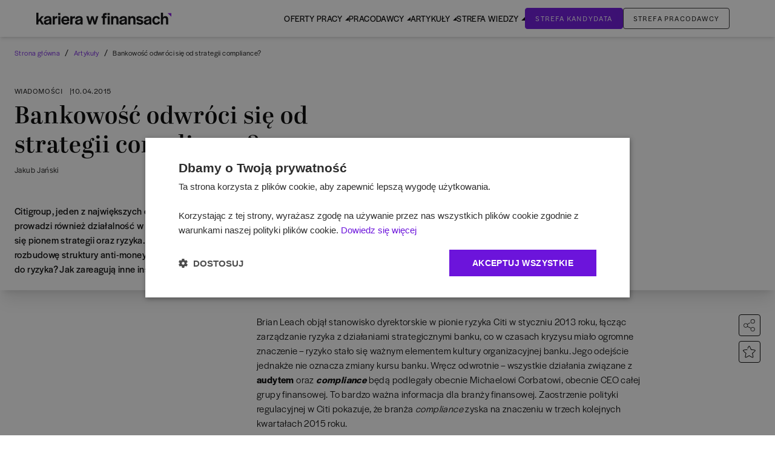

--- FILE ---
content_type: application/javascript; charset=UTF-8
request_url: https://www.karierawfinansach.pl/_next/static/chunks/app/site/artykul/layout-72fc80e9431157f3.js
body_size: 3673
content:
(self.webpackChunk_N_E=self.webpackChunk_N_E||[]).push([[6742,3901,421,3423,4291,5157,1134,3276,2662,4735,8954,955,3874,1588,2425],{32918:function(e,t,r){"use strict";r.r(t);var n,o=r(44666);function c(){return(c=Object.assign?Object.assign.bind():function(e){for(var t=1;t<arguments.length;t++){var r=arguments[t];for(var n in r)({}).hasOwnProperty.call(r,n)&&(e[n]=r[n])}return e}).apply(null,arguments)}t.default=function(e){return o.createElement("svg",c({xmlns:"http://www.w3.org/2000/svg",width:30,height:30,fill:"none"},e),n||(n=o.createElement("path",{fill:"#D9D9D9",d:"M30 15c0-8.28-6.72-15-15-15S0 6.72 0 15c0 7.26 5.16 13.305 12 14.7V19.5H9V15h3v-3.75A5.256 5.256 0 0 1 17.25 6H21v4.5h-3c-.825 0-1.5.675-1.5 1.5v3H21v4.5h-4.5v10.425C24.075 29.175 30 22.785 30 15"})))}},89215:function(e,t,r){"use strict";r.r(t);var n,o=r(44666);function c(){return(c=Object.assign?Object.assign.bind():function(e){for(var t=1;t<arguments.length;t++){var r=arguments[t];for(var n in r)({}).hasOwnProperty.call(r,n)&&(e[n]=r[n])}return e}).apply(null,arguments)}t.default=function(e){return o.createElement("svg",c({xmlns:"http://www.w3.org/2000/svg",width:30,height:30,fill:"none"},e),n||(n=o.createElement("path",{fill:"#D9D9D9",fillRule:"evenodd",d:"M15 0c8.284 0 15 6.716 15 15s-6.716 15-15 15S0 23.284 0 15 6.716 0 15 0m-3.554 7.105h7.105a4.34 4.34 0 0 1 4.342 4.343v7.105a4.34 4.34 0 0 1-4.342 4.342h-7.105a4.34 4.34 0 0 1-4.342-4.342v-7.105a4.34 4.34 0 0 1 4.342-4.343m9.016 13.359a3.58 3.58 0 0 0 1.05-2.535v-5.858a3.584 3.584 0 0 0-3.585-3.584H12.07a3.584 3.584 0 0 0-3.584 3.584v5.858a3.584 3.584 0 0 0 3.584 3.584h5.858c.95 0 1.862-.377 2.535-1.05m-2.583-8.314-.038-.038-.031-.032a3.98 3.98 0 0 0-2.811-1.16A4.05 4.05 0 0 0 10.977 15c-.001 1.08.425 2.116 1.184 2.883a3.98 3.98 0 0 0 2.846 1.184 4.092 4.092 0 0 0 2.872-6.917m-2.88 5.526a2.675 2.675 0 0 1-.574-5.298 2.677 2.677 0 0 1 3.213 2.621 2.655 2.655 0 0 1-2.639 2.677m5.144-6.574a1 1 0 0 0 .07-.37.97.97 0 0 0-.217-.615l-.022-.024a.6.6 0 0 0-.087-.087l-.02-.02a.95.95 0 0 0-.61-.22.973.973 0 0 0-.367 1.864.95.95 0 0 0 1.253-.528",clipRule:"evenodd"})))}},46939:function(e,t,r){"use strict";r.r(t);var n,o=r(44666);function c(){return(c=Object.assign?Object.assign.bind():function(e){for(var t=1;t<arguments.length;t++){var r=arguments[t];for(var n in r)({}).hasOwnProperty.call(r,n)&&(e[n]=r[n])}return e}).apply(null,arguments)}t.default=function(e){return o.createElement("svg",c({xmlns:"http://www.w3.org/2000/svg",width:40,height:40,fill:"none"},e),n||(n=o.createElement("path",{fill:"#D9D9D9",d:"M20 0a20 20 0 1 0 0 40 20 20 0 0 0 0-40m-5.816 30.526H9.821V16.471h4.363zM12 14.553A2.54 2.54 0 1 1 14.529 12 2.55 2.55 0 0 1 12 14.553m18.526 15.973h-4.36v-6.842c0-1.631-.032-3.724-2.269-3.724s-2.631 1.774-2.631 3.606v6.96H16.92V16.471h4.187v1.916h.06c.582-1.105 2.006-2.271 4.13-2.271 4.415 0 5.228 2.91 5.228 6.69z"})))}},77093:function(e,t,r){"use strict";r.r(t);var n,o,c=r(44666);function l(){return(l=Object.assign?Object.assign.bind():function(e){for(var t=1;t<arguments.length;t++){var r=arguments[t];for(var n in r)({}).hasOwnProperty.call(r,n)&&(e[n]=r[n])}return e}).apply(null,arguments)}t.default=function(e){return c.createElement("svg",l({xmlns:"http://www.w3.org/2000/svg",width:184,height:17,fill:"none"},e),n||(n=c.createElement("g",{clipPath:"url(#logoWhite_svg__a)"},c.createElement("path",{fill:"#fff",d:"M0 0h2.86v10.096l3.996-5.122h3.31l-3.854 4.38 4.114 7.3H7.258l-2.837-5.147-1.56 1.905v3.242H0z"}),c.createElement("path",{fill:"#fff",d:"M10.262 13.56c0-2.624 1.868-3.218 4.374-3.787 2.056-.42 3.096-.52 3.168-1.163v-.123c0-.693-.591-1.337-2.104-1.337s-2.223.792-2.294 1.831v.174h-2.908c.095-2.648 2.081-4.405 5.225-4.405 3.026 0 4.87 1.386 4.87 4.553v7.35H17.78v-1.584c-.71 1.212-1.986 1.88-3.641 1.88-2.388 0-3.877-1.36-3.877-3.39m7.541-1.733v-.99c-.638.396-1.678.594-2.6.842-1.135.297-1.986.692-1.986 1.732 0 .792.591 1.336 1.608 1.336 1.394 0 2.907-.742 2.979-2.92M22.27 4.975H25.2v2.153c.307-1.336 1.135-2.276 3.192-2.276h.236v2.944H27.47c-1.774 0-2.27.842-2.27 2.87v5.99H22.27zM29.813 4.973h2.954v11.68h-2.955zM34.066 10.887c0-3.613 2.317-6.137 5.58-6.137 3.38 0 5.39 2.35 5.39 6.038v1.04H36.95c.19 1.682 1.23 2.622 2.814 2.622 1.655 0 2.364-.816 2.719-1.806l2.553.94c-.78 1.88-2.412 3.266-5.32 3.266-3.475 0-5.65-2.326-5.65-5.963m8.015-1.188c-.119-1.707-.993-2.573-2.506-2.573-1.419 0-2.46.94-2.672 2.573zM46.29 4.975h2.93v2.153c.308-1.336 1.135-2.276 3.192-2.276h.237v2.944H51.49c-1.773 0-2.27.842-2.27 2.87v5.99h-2.93zM52.791 13.56c0-2.624 1.868-3.218 4.374-3.787 2.057-.42 3.097-.52 3.168-1.163v-.123c0-.693-.591-1.337-2.104-1.337s-2.223.792-2.294 1.831v.174h-2.907c.094-2.648 2.08-4.405 5.224-4.405 3.026 0 4.87 1.386 4.87 4.553v7.35H60.31v-1.584c-.71 1.212-1.985 1.88-3.64 1.88-2.388 0-3.878-1.36-3.878-3.39m7.542-1.733v-.99c-.639.396-1.679.594-2.6.842-1.136.297-1.987.692-1.987 1.732 0 .792.592 1.336 1.608 1.336 1.395 0 2.908-.742 2.979-2.92M68.016 4.977h3.026l1.915 7.423 2.033-7.423h2.718l2.034 7.497 1.891-7.497h2.884l-3.475 11.68h-2.624L76.29 8.663l-2.104 7.992h-2.648zM90.572 7.472h-1.75v-2.5h1.75v-.36c0-2.894.827-3.983 3.191-4.132h2.104v2.673h-.827c-1.419 0-1.608.074-1.608 1.707v.112h2.198v2.5h-2.174v9.18h-2.884zM97.025.48h3.074v2.697h-3.074zm-67.271 0h3.073v2.697h-3.073zm67.343 4.493h2.931v11.68h-2.931zM101.895 4.974h2.931v1.905c.592-1.36 1.679-2.153 3.263-2.153 2.435 0 3.877 1.708 3.877 4.925v7.003h-2.932v-6.83c0-1.633-.59-2.475-1.962-2.475-1.395 0-2.246 1.188-2.246 3.366v5.939h-2.931zM113.102 13.56c0-2.624 1.867-3.218 4.373-3.787 2.057-.42 3.097-.52 3.168-1.163v-.123c0-.693-.591-1.337-2.104-1.337s-2.222.792-2.293 1.831v.174h-2.908c.095-2.648 2.081-4.405 5.225-4.405 3.026 0 4.87 1.386 4.87 4.553v7.35h-2.813v-1.584c-.71 1.212-1.986 1.88-3.641 1.88-2.388 0-3.877-1.36-3.877-3.39m7.541-1.733v-.99c-.638.396-1.678.594-2.6.842-1.135.297-1.986.692-1.986 1.732 0 .792.591 1.336 1.608 1.336 1.394 0 2.907-.742 2.978-2.92M125.111 4.974h2.932v1.905c.591-1.36 1.679-2.152 3.262-2.152 2.435 0 3.878 1.707 3.878 4.924v7.003h-2.932v-6.83c0-1.633-.591-2.474-1.962-2.474-1.395 0-2.246 1.187-2.246 3.365v5.939h-2.932zM136.152 14.527l2.318-1.386c.614.916 1.654 1.46 2.813 1.46 1.04 0 1.678-.47 1.678-1.237 0-.817-1.229-.965-2.86-1.336-1.939-.42-3.878-1.213-3.878-3.539 0-2.128 1.939-3.786 4.445-3.786 2.222 0 3.924 1.04 5.012 2.574l-2.317 1.286c-.615-.965-1.56-1.46-2.672-1.46-1.04 0-1.702.47-1.702 1.163 0 .792.639.916 2.577 1.312 2.01.396 4.209 1.188 4.209 3.563 0 2.203-1.939 3.86-4.563 3.86-2.293 0-4.019-1.014-5.06-2.474M146.482 13.56c0-2.624 1.868-3.218 4.374-3.787 2.057-.42 3.097-.52 3.168-1.163v-.123c0-.693-.591-1.337-2.104-1.337s-2.222.792-2.293 1.831v.174h-2.909c.095-2.648 2.081-4.405 5.225-4.405 3.026 0 4.87 1.386 4.87 4.553v7.35H154v-1.584c-.709 1.212-1.986 1.88-3.64 1.88-2.388 0-3.878-1.36-3.878-3.39m7.542-1.733v-.99c-.638.396-1.679.594-2.601.842-1.135.297-1.986.692-1.986 1.732 0 .792.591 1.336 1.608 1.336 1.395 0 2.908-.742 2.979-2.92M157.949 10.788c0-3.514 2.293-6.038 5.626-6.038 2.696 0 4.304 1.485 5.06 3.737l-2.766.89c-.331-1.286-.946-2.128-2.317-2.128-1.631 0-2.671 1.46-2.671 3.514v.1c0 2.053.945 3.513 2.576 3.513 1.585 0 2.199-.841 2.53-2.252l2.766.841c-.78 2.4-2.435 3.91-5.248 3.91-3.452 0-5.556-2.474-5.556-6.087M169.746 0h2.861v7.052c.567-1.46 1.631-2.3 3.262-2.3 2.435 0 3.878 1.682 3.878 4.899v7.003h-2.932v-6.83c0-1.633-.591-2.475-1.962-2.475-1.372 0-2.246 1.188-2.246 3.366v5.939h-2.861z"}),c.createElement("path",{fill:"#8314DB",d:"M183.999 5.605 178.941.66h5.058z"}))),o||(o=c.createElement("defs",null,c.createElement("clipPath",{id:"logoWhite_svg__a"},c.createElement("path",{fill:"#fff",d:"M0 0h184v17H0z"})))))}},97541:function(e,t,r){Promise.resolve().then(r.t.bind(r,70432,23)),Promise.resolve().then(r.t.bind(r,26766,23)),Promise.resolve().then(r.bind(r,14027)),Promise.resolve().then(r.bind(r,32918)),Promise.resolve().then(r.bind(r,89215)),Promise.resolve().then(r.bind(r,46939)),Promise.resolve().then(r.bind(r,77093)),Promise.resolve().then(r.t.bind(r,87852,23))},90835:function(e,t){"use strict";var r=Symbol.for("react.element"),n=(Symbol.for("react.portal"),Symbol.for("react.fragment"),Symbol.for("react.strict_mode"),Symbol.for("react.profiler"),Symbol.for("react.provider"),Symbol.for("react.context"),Symbol.for("react.forward_ref"),Symbol.for("react.suspense"),Symbol.for("react.memo"),Symbol.for("react.lazy"),{isMounted:function(){return!1},enqueueForceUpdate:function(){},enqueueReplaceState:function(){},enqueueSetState:function(){}}),o=Object.assign,c={};function l(e,t,r){this.props=e,this.context=t,this.refs=c,this.updater=r||n}function a(){}function i(e,t,r){this.props=e,this.context=t,this.refs=c,this.updater=r||n}l.prototype.isReactComponent={},l.prototype.setState=function(e,t){if("object"!=typeof e&&"function"!=typeof e&&null!=e)throw Error("setState(...): takes an object of state variables to update or a function which returns an object of state variables.");this.updater.enqueueSetState(this,e,t,"setState")},l.prototype.forceUpdate=function(e){this.updater.enqueueForceUpdate(this,e,"forceUpdate")},a.prototype=l.prototype;var s=i.prototype=new a;s.constructor=i,o(s,l.prototype),s.isPureReactComponent=!0;var h=Object.prototype.hasOwnProperty,v={key:!0,ref:!0,__self:!0,__source:!0};t.createElement=function(e,t,n){var o,c={},l=null,a=null;if(null!=t)for(o in void 0!==t.ref&&(a=t.ref),void 0!==t.key&&(l=""+t.key),t)h.call(t,o)&&!v.hasOwnProperty(o)&&(c[o]=t[o]);var i=arguments.length-2;if(1===i)c.children=n;else if(1<i){for(var s=Array(i),f=0;f<i;f++)s[f]=arguments[f+2];c.children=s}if(e&&e.defaultProps)for(o in i=e.defaultProps)void 0===c[o]&&(c[o]=i[o]);return{$$typeof:r,type:e,key:l,ref:a,props:c,_owner:null}}},44666:function(e,t,r){"use strict";e.exports=r(90835)},14027:function(e,t,r){"use strict";r.d(t,{MobileHandleFooterCollapse:function(){return o}});var n=r(45467);let o=()=>{let e=e=>{let t=e.target.closest(".footer-column");t&&t.classList.toggle("close")};return(0,n.useEffect)(()=>{let t=document.querySelectorAll(".footer-column");return t.forEach(t=>{let r=null==t?void 0:t.querySelector("h3");r&&r.addEventListener("click",e)}),()=>{t.forEach(t=>{let r=null==t?void 0:t.querySelector("h3");r&&r.removeEventListener("click",e)})}},[]),null}},87852:function(){}},function(e){e.O(0,[6334,6766,432,1033,207,1744],function(){return e(e.s=97541)}),_N_E=e.O()}]);

--- FILE ---
content_type: application/javascript; charset=UTF-8
request_url: https://www.karierawfinansach.pl/_next/static/chunks/app/site/layout-d7f972225b752738.js
body_size: 10387
content:
(self.webpackChunk_N_E=self.webpackChunk_N_E||[]).push([[1360],{43753:function(e,t,n){"use strict";n.r(t);var r,a,l,s=n(44666);function i(){return(i=Object.assign?Object.assign.bind():function(e){for(var t=1;t<arguments.length;t++){var n=arguments[t];for(var r in n)({}).hasOwnProperty.call(n,r)&&(e[r]=n[r])}return e}).apply(null,arguments)}t.default=function(e){return s.createElement("svg",i({xmlns:"http://www.w3.org/2000/svg",width:19,height:19,fill:"none"},e),r||(r=s.createElement("path",{fill:"#000",d:"M18.5 19h-7a.5.5 0 0 1 0-1h7a.5.5 0 0 1 0 1M9.5 19h-9a.5.5 0 0 1 0-1h9a.5.5 0 0 1 0 1"})),a||(a=s.createElement("path",{fill:"#000",d:"M11.5 19a.5.5 0 0 1-.5-.5V1H3v17.5a.5.5 0 0 1-1 0V.5a.5.5 0 0 1 .5-.5h9a.5.5 0 0 1 .5.5v18a.5.5 0 0 1-.5.5M16.5 19a.5.5 0 0 1-.5-.5V4.86L13.34 4a.49.49 0 0 1-.34-.66.51.51 0 0 1 .66-.34l3 1a.49.49 0 0 1 .34.5v14a.5.5 0 0 1-.5.5"})),l||(l=s.createElement("path",{fill:"#000",d:"M8 19a.5.5 0 0 1-.5-.5V16h-1v2.5a.5.5 0 0 1-1 0v-3A.5.5 0 0 1 6 15h2a.5.5 0 0 1 .5.5v3a.5.5 0 0 1-.5.5M6 13H5a.5.5 0 0 1 0-1h1a.5.5 0 0 1 0 1M9.06 13H8a.5.5 0 0 1 0-1h1a.5.5 0 0 1 0 1zM6 10H5a.5.5 0 0 1 0-1h1a.5.5 0 0 1 0 1M9.06 10H8a.5.5 0 0 1 0-1h1a.5.5 0 0 1 0 1zM6 7H5a.5.5 0 0 1 0-1h1a.5.5 0 0 1 0 1M9.06 7H8a.5.5 0 0 1 0-1h1a.5.5 0 0 1 0 1zM6 4H5a.5.5 0 0 1 0-1h1a.5.5 0 0 1 0 1M9.06 4H8a.5.5 0 0 1 0-1h1a.5.5 0 0 1 0 1zM14.5 16h-1a.5.5 0 0 1 0-1h1a.5.5 0 0 1 0 1M14.5 13h-1a.5.5 0 0 1-.5-.5.51.51 0 0 1 .5-.5h1a.51.51 0 0 1 .5.5.5.5 0 0 1-.5.5M14.5 10h-1a.5.5 0 0 1 0-1h1a.5.5 0 0 1 0 1M14.5 7h-1a.51.51 0 0 1-.5-.5.5.5 0 0 1 .5-.5h1a.5.5 0 0 1 .5.5.51.51 0 0 1-.5.5"})))}},29567:function(e,t,n){"use strict";n.r(t);var r,a,l=n(44666);function s(){return(s=Object.assign?Object.assign.bind():function(e){for(var t=1;t<arguments.length;t++){var n=arguments[t];for(var r in n)({}).hasOwnProperty.call(n,r)&&(e[r]=n[r])}return e}).apply(null,arguments)}t.default=function(e){return l.createElement("svg",s({xmlns:"http://www.w3.org/2000/svg",width:223,height:20,fill:"none"},e),r||(r=l.createElement("g",{clipPath:"url(#logo_svg__a)"},l.createElement("path",{fill:"#08090A",d:"M0 0h3.467v11.878l4.842-6.026h4.012l-4.67 5.152 4.984 8.588H8.796l-3.438-6.055-1.891 2.242v3.813H0z"}),l.createElement("path",{fill:"#08090A",d:"M12.436 15.954c0-3.086 2.263-3.785 5.3-4.454 2.493-.495 3.754-.612 3.84-1.369v-.145c0-.815-.716-1.572-2.55-1.572s-2.694.931-2.78 2.154v.204h-3.523c.114-3.115 2.52-5.182 6.331-5.182 3.668 0 5.903 1.63 5.903 5.357v8.646h-3.41V17.73c-.86 1.426-2.406 2.212-4.413 2.212-2.893 0-4.699-1.601-4.699-3.988m9.14-2.038V12.75c-.774.466-2.035.7-3.152.99-1.375.35-2.407.815-2.407 2.038 0 .932.717 1.572 1.949 1.572 1.69 0 3.524-.873 3.61-3.435M26.992 5.853h3.553v2.532c.372-1.572 1.375-2.678 3.868-2.678h.286v3.464h-1.403c-2.15 0-2.75.99-2.75 3.377v7.045h-3.554zM36.13 5.852h3.582v13.74h-3.581zM41.29 12.81c0-4.25 2.807-7.22 6.761-7.22 4.097 0 6.533 2.765 6.533 7.103v1.223h-9.8c.23 1.98 1.49 3.086 3.41 3.086 2.006 0 2.865-.96 3.295-2.125l3.095 1.106c-.946 2.212-2.923 3.843-6.447 3.843-4.212 0-6.848-2.737-6.848-7.016m9.712-1.398c-.144-2.008-1.204-3.027-3.037-3.027-1.72 0-2.98 1.106-3.238 3.027zM56.102 5.853h3.553v2.532c.372-1.572 1.375-2.678 3.867-2.678h.287v3.464h-1.404c-2.149 0-2.75.99-2.75 3.377v7.045h-3.553zM63.98 15.954c0-3.086 2.264-3.785 5.301-4.454 2.493-.495 3.754-.612 3.84-1.369v-.145c0-.815-.716-1.572-2.55-1.572s-2.694.931-2.78 2.154v.204h-3.523c.114-3.115 2.52-5.182 6.331-5.182 3.668 0 5.903 1.63 5.903 5.357v8.646h-3.41V17.73c-.86 1.426-2.406 2.212-4.413 2.212-2.893 0-4.699-1.601-4.699-3.988m9.14-2.038V12.75c-.773.466-2.034.7-3.151.99-1.375.35-2.407.815-2.407 2.038 0 .932.717 1.572 1.949 1.572 1.69 0 3.524-.873 3.61-3.435M82.434 5.852H86.1l2.32 8.733 2.465-8.733h3.294l2.465 8.82 2.292-8.82h3.495l-4.211 13.74h-3.18l-2.58-9.403-2.55 9.404h-3.209zM109.767 8.791h-2.121v-2.94h2.121v-.423c0-3.406 1.003-4.687 3.868-4.862h2.55v3.145h-1.003c-1.719 0-1.948.087-1.948 2.008v.132h2.664v2.94h-2.636v10.801h-3.495zm7.822-8.225h3.725V3.74h-3.725zm-81.53 0h3.724V3.74H36.06zm81.616 5.285h3.553v13.741h-3.553zM123.492 5.851h3.553v2.242c.716-1.601 2.034-2.533 3.954-2.533 2.951 0 4.699 2.009 4.699 5.794v8.238h-3.553v-8.035c0-1.921-.716-2.91-2.378-2.91-1.691 0-2.722 1.397-2.722 3.958v6.987h-3.553zM137.072 15.954c0-3.086 2.264-3.785 5.301-4.454 2.493-.495 3.753-.612 3.84-1.369v-.145c0-.815-.717-1.572-2.55-1.572-1.834 0-2.694.931-2.78 2.154v.204h-3.524c.115-3.115 2.522-5.182 6.332-5.182 3.668 0 5.903 1.63 5.903 5.357v8.646h-3.41V17.73c-.86 1.426-2.407 2.212-4.413 2.212-2.893 0-4.699-1.601-4.699-3.988m9.141-2.038V12.75c-.774.466-2.035.7-3.152.99-1.375.35-2.407.815-2.407 2.038 0 .932.717 1.572 1.948 1.572 1.691 0 3.524-.873 3.611-3.435M151.629 5.852h3.553v2.241c.716-1.6 2.034-2.532 3.954-2.532 2.951 0 4.699 2.008 4.699 5.793v8.239h-3.553v-8.035c0-1.922-.717-2.912-2.378-2.912-1.691 0-2.722 1.398-2.722 3.96v6.987h-3.553zM165.01 17.089l2.808-1.63c.745 1.077 2.005 1.717 3.41 1.717 1.26 0 2.034-.553 2.034-1.455 0-.961-1.49-1.136-3.467-1.573-2.35-.495-4.699-1.426-4.699-4.163 0-2.503 2.349-4.454 5.387-4.454 2.693 0 4.756 1.223 6.074 3.028l-2.808 1.514c-.745-1.136-1.891-1.718-3.238-1.718-1.261 0-2.063.553-2.063 1.368 0 .932.774 1.077 3.123 1.543 2.436.466 5.1 1.398 5.1 4.193 0 2.59-2.349 4.541-5.529 4.541-2.78 0-4.872-1.194-6.132-2.911M177.531 15.954c0-3.086 2.264-3.785 5.301-4.454 2.493-.495 3.753-.612 3.839-1.369v-.145c0-.815-.716-1.572-2.55-1.572s-2.693.931-2.779 2.154v.204h-3.525c.115-3.115 2.522-5.182 6.333-5.182 3.667 0 5.902 1.63 5.902 5.357v8.646h-3.41V17.73c-.859 1.426-2.407 2.212-4.412 2.212-2.894 0-4.699-1.601-4.699-3.988m9.14-2.038V12.75c-.773.466-2.034.7-3.152.99-1.375.35-2.406.815-2.406 2.038 0 .932.716 1.572 1.948 1.572 1.691 0 3.524-.873 3.61-3.435M191.426 12.693c0-4.134 2.779-7.103 6.819-7.103 3.266 0 5.215 1.747 6.132 4.396l-3.353 1.048c-.401-1.514-1.146-2.504-2.808-2.504-1.977 0-3.237 1.718-3.237 4.134v.117c0 2.416 1.146 4.134 3.123 4.134 1.919 0 2.664-.99 3.066-2.65l3.352.99c-.946 2.824-2.952 4.6-6.361 4.6-4.183 0-6.733-2.911-6.733-7.162M205.725 0h3.467v8.297c.687-1.718 1.977-2.707 3.954-2.707 2.951 0 4.699 1.98 4.699 5.764v8.238h-3.553v-8.034c0-1.922-.716-2.912-2.378-2.912s-2.722 1.398-2.722 3.96v6.986h-3.467z"}),l.createElement("path",{fill:"#8314DB",d:"m223.001 6.595-6.13-5.818h6.13z"}))),a||(a=l.createElement("defs",null,l.createElement("clipPath",{id:"logo_svg__a"},l.createElement("path",{fill:"#fff",d:"M0 0h223v20H0z"})))))}},86595:function(e,t,n){"use strict";n.r(t);var r,a=n(44666);function l(){return(l=Object.assign?Object.assign.bind():function(e){for(var t=1;t<arguments.length;t++){var n=arguments[t];for(var r in n)({}).hasOwnProperty.call(n,r)&&(e[r]=n[r])}return e}).apply(null,arguments)}t.default=function(e){return a.createElement("svg",l({xmlns:"http://www.w3.org/2000/svg",width:17,height:21,fill:"none"},e),r||(r=a.createElement("path",{fill:"#AAA",d:"M.502 21a.5.5 0 0 1-.231-.06.53.53 0 0 1-.271-.468V6.494c0-.291.225-.528.502-.528.278 0 .503.237.503.528v12.96L8.21 14.13a.48.48 0 0 1 .578 0l7.207 5.325v-16.6c0-.992-.767-1.797-1.709-1.797H2.714c-.942 0-1.708.805-1.708 1.797a.516.516 0 0 1-.503.527A.515.515 0 0 1 0 2.854C0 1.279 1.217 0 2.713 0h11.575C15.784 0 17 1.28 17 2.854V20.47a.53.53 0 0 1-.27.469.48.48 0 0 1-.52-.037L8.5 15.207.791 20.904A.5.5 0 0 1 .502 21"})))}},98404:function(e,t,n){Promise.resolve().then(n.t.bind(n,70432,23)),Promise.resolve().then(n.t.bind(n,26766,23)),Promise.resolve().then(n.bind(n,29176)),Promise.resolve().then(n.bind(n,77794)),Promise.resolve().then(n.bind(n,55448)),Promise.resolve().then(n.bind(n,15197)),Promise.resolve().then(n.bind(n,3457)),Promise.resolve().then(n.bind(n,85005)),Promise.resolve().then(n.bind(n,29813)),Promise.resolve().then(n.bind(n,70810)),Promise.resolve().then(n.bind(n,97503)),Promise.resolve().then(n.bind(n,49829)),Promise.resolve().then(n.bind(n,63604)),Promise.resolve().then(n.bind(n,29567)),Promise.resolve().then(n.bind(n,86595)),Promise.resolve().then(n.bind(n,49945)),Promise.resolve().then(n.bind(n,35088)),Promise.resolve().then(n.bind(n,75092)),Promise.resolve().then(n.bind(n,77488)),Promise.resolve().then(n.bind(n,34418)),Promise.resolve().then(n.bind(n,13129))},40131:function(e,t,n){"use strict";n.d(t,{default:function(){return a.a}});var r=n(64268),a=n.n(r)},39942:function(e,t,n){"use strict";var r=n(78686);n.o(r,"useParams")&&n.d(t,{useParams:function(){return r.useParams}}),n.o(r,"usePathname")&&n.d(t,{usePathname:function(){return r.usePathname}}),n.o(r,"useRouter")&&n.d(t,{useRouter:function(){return r.useRouter}}),n.o(r,"useSearchParams")&&n.d(t,{useSearchParams:function(){return r.useSearchParams}})},98645:function(e,t,n){"use strict";Object.defineProperty(t,"$",{enumerable:!0,get:function(){return a}});let r=n(98813);function a(e){let{createServerReference:t}=n(14324);return t(e,r.callServer)}},64268:function(e,t,n){"use strict";Object.defineProperty(t,"__esModule",{value:!0}),function(e,t){for(var n in t)Object.defineProperty(e,n,{enumerable:!0,get:t[n]})}(t,{default:function(){return c},getImageProps:function(){return i}});let r=n(6621),a=n(89742),l=n(70432),s=r._(n(30177));function i(e){let{props:t}=(0,a.getImgProps)(e,{defaultLoader:s.default,imgConf:{deviceSizes:[640,750,828,1080,1200,1920,2048,3840],imageSizes:[16,32,48,64,96,128,256,384],path:"/_next/image",loader:"default",dangerouslyAllowSVG:!1,unoptimized:!1}});for(let[e,n]of Object.entries(t))void 0===n&&delete t[e];return{props:t}}let c=l.Image},29176:function(e,t,n){"use strict";Object.defineProperty(t,"__esModule",{value:!0}),Object.defineProperty(t,"BailoutToCSR",{enumerable:!0,get:function(){return a}});let r=n(45654);function a(e){let{reason:t,children:n}=e;if("undefined"==typeof window)throw new r.BailoutToCSRError(t);return n}},77794:function(e,t,n){"use strict";Object.defineProperty(t,"__esModule",{value:!0}),Object.defineProperty(t,"PreloadCss",{enumerable:!0,get:function(){return l}});let r=n(98286),a=n(71063);function l(e){let{moduleIds:t}=e;if("undefined"!=typeof window)return null;let n=(0,a.getExpectedRequestStore)("next/dynamic css"),l=[];if(n.reactLoadableManifest&&t){let e=n.reactLoadableManifest;for(let n of t){if(!e[n])continue;let t=e[n].files.filter(e=>e.endsWith(".css"));l.push(...t)}}return 0===l.length?null:(0,r.jsx)(r.Fragment,{children:l.map(e=>(0,r.jsx)("link",{precedence:"dynamic",rel:"stylesheet",href:n.assetPrefix+"/_next/"+encodeURI(e),as:"style"},e))})}},55448:function(e,t,n){"use strict";n.d(t,{ActiveLink:function(){return i}});var r=n(98286),a=n(91654),l=n(39942),s=n(92246);function i(e){let t,{href:n,activeClassName:i,className:c,exact:o=!0,children:u,...f}=e,d=(0,l.usePathname)();"string"==typeof n||n instanceof URL?t=n.toString().split("?")[0]:t=n.pathname;let h=o?d===t:d.startsWith(t);return(0,r.jsx)(a.default,{href:"string"==typeof n||n instanceof URL?n:{pathname:t,query:n.query},className:(0,s.W)(h&&i,c),"aria-current":h?"page":void 0,...f,children:u})}},15197:function(e,t,n){"use strict";n.d(t,{AdBanner:function(){return o}});var r=n(98286),a=n(39942),l=n(45467),s=n(16139);let i={"/praca":41,"/oferta-pracy":41,"/pracodawca/":59,"/pracodawcy":59,"/artykuly":64,"/artykul/":64,"/oferta-szkolenia":27,"/oferty-szkolen":27,"/praktyki":83,"/baza-wiedzy":80,"/wydarzenia":84,"/przewodnik":69,"/":24,default:72},c="9559779abd1fbdf2ea1a622da5cf9cdd",o=()=>{let e=(0,a.usePathname)(),[t,n]=(0,l.useState)(!1),[o,u]=(0,l.useState)(0),f=(0,l.useRef)(null);(0,l.useEffect)(()=>{n(!0)},[]),(0,l.useEffect)(()=>{if(!t)return;let e=f.current;if(!e)return;let n=new ResizeObserver(t=>{for(let n of t)n.target===e&&u(n.contentRect.height)});return n.observe(e),()=>{n.disconnect()}},[t,e]),(0,l.useEffect)(()=>{o>0?document.body.classList.add("adbanner-active"):document.body.classList.remove("adbanner-active")},[o]),(0,l.useEffect)(()=>{let e=window.reviveAsync;if(e&&e[c]){let t=e[c].detect();(null==t?void 0:t.zones)&&e[c].apply(t)}},[e]);let d=Object.keys(i).find(t=>"/"===t?e===t:e.includes(t))||"default",h=i[d];return t?(0,r.jsxs)("div",{id:"bannerAds",ref:f,className:"[&>ins>a>img]:m-auto [&>ins>a]:m-auto [&>ins>a]:mb-3 [&>ins>a]:block [&>ins>a]:w-max [&>ins>a]:max-w-full relative bg-white-0 z-10",children:[(0,r.jsx)("ins",{"data-revive-zoneid":h,"data-revive-id":c}),(0,r.jsx)(s.default,{async:!0,src:"//ads.mbegroup.pl/www/delivery/asyncjs.php"})]},e):null}},3457:function(e,t,n){"use strict";n.r(t),n.d(t,{ButtonWithEventGTM:function(){return s}});var r=n(98286),a=n(28599),l=n(23364);let s=e=>{let{event:t,buttonProps:n,children:s}=e;return(0,r.jsx)(l.z,{...n,onClick:()=>{(0,a.sendGTMEvent)({event:t.name,...t.dataLayerVariable})},children:s})}},99832:function(e,t,n){"use strict";n.d(t,{L:function(){return c}});var r=n(98286),a=n(45467),l=n(81148),s=n(92246),i=n(41673);let c=e=>{let{renderButton:t,content:n,fixToRight:c=!1,dropdownClassName:o=""}=e,[u,f]=(0,a.useState)(!1),d=(0,a.useRef)(null),h=(0,a.useRef)(null),[p,x]=(0,a.useState)(c?"right-0":"left-0");return(0,i.Q)(d,f),(0,a.useEffect)(()=>{if(d.current&&h.current&&!c){let e=h.current.getBoundingClientRect(),t=d.current.getBoundingClientRect(),n=window.innerWidth;t.left+e.width>n?x("right-0"):x("left-0")}},[u]),(0,r.jsxs)("div",{ref:d,className:"relative",children:[t({onClick:()=>f(e=>!e),isOpened:u}),(0,r.jsx)("div",{ref:h,className:(0,s.Z)(u&&"shadow-blur rounded overflow-hidden","absolute translate-y-2 z-10",p,o),children:(0,r.jsx)(l.Collapse,{isOpened:u,children:n({onClose:()=>f(!1),isOpened:u})},u?"opened":"closed")})]})}},85005:function(e,t,n){"use strict";n.d(t,{EntryPageTracker:function(){return l}});var r=n(39942),a=n(45467);let l=()=>{let e=(0,r.usePathname)(),t=(0,r.useSearchParams)(),n=(0,a.useRef)(e),l=(0,a.useRef)(t.toString()),s=(0,a.useRef)(""),i=(0,a.useRef)(!1);(0,a.useEffect)(()=>{if(!i.current){i.current=!0;return}(n.current!==e||l.current!==t.toString())&&(c(s.current,window.location.href),n.current=e,l.current=t.toString(),s.current=window.location.href)},[e,t]);let c=(e,t)=>{sessionStorage.setItem("entryPage",e)};return null}},29813:function(e,t,n){"use strict";n.d(t,{BannerTopContent:function(){return i}});var r=n(98286),a=n(45467),l=n(28599),s=n(52008);let i=e=>{let{activeBanner:t,handleBannerCookie:n=async()=>{},children:i}=e,[c,o]=(0,a.useState)(t),u=(0,a.useRef)(null);if((0,a.useEffect)(()=>{var e;o(t);let n=null===(e=u.current)||void 0===e?void 0:e.querySelectorAll("a");return n&&n.forEach(e=>{e.addEventListener("click",()=>{(0,l.sendGTMEvent)({event:"promoBarClick"})})}),()=>{null==n||n.forEach(e=>{e.removeEventListener("click",()=>{(0,l.sendGTMEvent)({event:"promoBarClick"})})})}},[t,u]),!c)return null;let f=async()=>{o(!1)};return(0,r.jsxs)("div",{ref:u,className:"p-2.5 bg-dark-100 text-white-0 text-xs w-full flex justify-center items-center",children:[i,(0,r.jsx)("form",{children:(0,r.jsx)("button",{type:"submit",formAction:async()=>{await n(),await f()},children:(0,r.jsx)(s.Z,{className:"ml-2"})})})]})}},70810:function(e,t,n){"use strict";n.d(t,{HeaderClientWrapper:function(){return d}});var r=n(98286),a=n(45467),l=n(92246),s=n(87848),i=n(23364),c=n(3457),o=n(35088);let u=e=>{let{isLogged:t}=e;return t?(0,r.jsxs)("div",{className:"mt-[58px]",children:[(0,r.jsx)("p",{className:"text-[15px] font-medium mb-[24px]",children:"STREFA KANDYDATA"}),(0,r.jsx)(i.z,{variant:"primary",size:"large",as:"link",href:"/profil/o-mnie",className:"text-xs flex w-full",children:"PRZEJDZ DO PROFILU"}),(0,r.jsx)("div",{className:"flex justify-center my-[14px] before:content-[''] before:bg-[#dddddd] before:block before:absolute before:h-[1px] before:w-full before:top-[50%] relative",children:(0,r.jsx)("span",{className:"text-xs inline-block px-[14px] bg-white-0 relative z-10",children:"lub"})}),(0,r.jsx)(o.LogoutButton,{children:(0,r.jsx)(i.z,{variant:"outline",size:"large",as:"button",type:"submit",className:"text-xs flex w-full",children:"WYLOGUJ SIĘ"})}),(0,r.jsx)("p",{className:"text-[15px] font-medium mb-[24px] mt-[62px]",children:"STREFA PRACODAWCY"}),(0,r.jsx)(c.ButtonWithEventGTM,{buttonProps:{variant:"outline",as:"link",href:"/strefa-klienta",className:"text-xs flex w-full uppercase px-[18px]",size:"large"},event:{name:"employerZoneButtonClick",dataLayerVariable:{}},children:"przejdź do strefy pracodawcy"})]}):(0,r.jsxs)("div",{className:"mt-[58px]",children:[(0,r.jsx)("p",{className:"text-[15px] font-medium mb-[24px]",children:"STREFA KANDYDATA"}),(0,r.jsx)(i.z,{variant:"primary",size:"large",as:"link",href:"/logowanie",className:"text-xs flex w-full",children:"ZALOGUJ SIĘ"}),(0,r.jsx)("div",{className:"flex justify-center my-[14px] before:content-[''] before:bg-[#dddddd] before:block before:absolute before:h-[1px] before:w-full before:top-[50%] relative",children:(0,r.jsx)("span",{className:"text-xs inline-block px-[14px] bg-white-0 relative z-10",children:"Nie masz jeszcze konta?"})}),(0,r.jsx)(i.z,{variant:"outline",size:"large",as:"link",href:"/rejestracja",className:"text-xs flex w-full",children:"ZAREJESTRUJ SIĘ"}),(0,r.jsx)("p",{className:"text-[15px] font-medium mb-[24px] mt-[62px]",children:"STREFA PRACODAWCY"}),(0,r.jsx)(c.ButtonWithEventGTM,{buttonProps:{variant:"outline",as:"link",href:"/strefa-klienta",className:"text-xs flex w-full uppercase px-[18px]",size:"large"},event:{name:"employerZoneButtonClick",dataLayerVariable:{}},children:"przejdź do strefy pracodawcy"})]})};var f=n(13129);let d=e=>{let{children:t,menu:n,isLogged:i}=e,{menuIsOpen:c,setMenuIsOpen:o,profileIsOpen:d,setProfileIsOpen:h}=(0,a.useContext)(f.p);return(0,r.jsxs)("div",{id:"header-menu",className:"m-auto flex items-center justify-center lg:justify-between max-w-[1700px] px-[15px] py-[12px] lg:py-[0] xl:px-[60px] lg:px-[20px]",children:[(0,r.jsx)("div",{className:(0,l.Z)(c&&"opacity-0"),children:t}),(0,r.jsxs)("div",{className:(0,l.Z)(c?"max-lg:translate-x-0":"max-lg:translate-x-[-100%] ","px-[15px] pt-6 transition-transform lg:transition-none shadow-lg max-w-[600px] h-[100vh] pb-20 lg:pb-0 overflow-auto left-0 w-full absolute top-[0] bg-white-0 items-center lg:pt-0 lg:max-w-max lg:overflow-visible lg:h-auto lg:gap-[20px] lg:static xl:gap-[90px] lg:shadow-none"),children:[(0,r.jsx)(s.V,{setMenuIsOpen:o,menuIsOpen:c}),n]}),(0,r.jsxs)("div",{className:(0,l.Z)(d?"max-lg:translate-x-0":"max-lg:translate-x-[-100%] ","lg:hidden px-[15px] pt-6 transition-transform lg:transition-none shadow-lg max-w-[600px] h-[100vh] pb-20 lg:pb-0 overflow-auto left-0 w-full absolute top-[0] bg-white-0 items-center lg:pt-0 lg:max-w-max lg:overflow-visible lg:h-auto lg:gap-[20px] lg:static xl:gap-[90px] lg:shadow-none"),children:[(0,r.jsx)(s.V,{setMenuIsOpen:h,menuIsOpen:d}),(0,r.jsx)(u,{isLogged:i})]})]})}},97503:function(e,t,n){"use strict";n.d(t,{HeaderFixedHandler:function(){return l}});var r=n(98286),a=n(45467);let l=e=>{let{isMobile:t}=e,[n,l]=(0,a.useState)(0),[s,i]=(0,a.useState)(t?44:61);return(0,a.useEffect)(()=>{let e=document.getElementById("header"),t=document.getElementById("header-menu"),n=document.getElementById("header__wrapper");if(e&&i(e.offsetHeight),e&&t){let t=()=>{window.scrollY>=300?(e.classList.add("fixed-header"),n&&l(e.offsetHeight)):(e.classList.remove("fixed-header"),document.body.style.paddingTop="0",l(0))};return window.addEventListener("scroll",t),()=>{window.removeEventListener("scroll",t)}}},[]),(0,r.jsx)("style",{children:"\n            :root {\n                --header-height-fixed: ".concat(n+30,"px;\n                --header-height: ").concat(n,"px;\n                --header-height-initial: ").concat(s,"px;\n            }\n        ")})}},49829:function(e,t,n){"use strict";n.d(t,{ButtonCandidate:function(){return c}});var r=n(98286),a=n(23364),l=n(99832),s=n(92246);let i=()=>(0,r.jsxs)("div",{className:"w-[255px] bg-white-0 rounded shadow-blur flex flex-col items-center py-[15px] px-[10px]",children:[(0,r.jsx)(a.z,{variant:"primary",as:"link",href:"/logowanie",className:"lg:px-[8px] xl:px-4 lg:py-[8px] xl:py-2.5 uppercase w-[160px] flex",children:"Zaloguj się"}),(0,r.jsx)("p",{className:(0,s.Z)("before:content-[''] before:w-full before:h-[1px] before:bg-[#dddddd] before:block before:absolute before:top-[50%] before:left-0 before:transform before:-translate-y-1/2","relative text-center w-full my-[10px]"),children:(0,r.jsx)("span",{className:"bg-white-0 relative z-10 px-[10px] text-xs",children:"Nie masz jeszcze konta?"})}),(0,r.jsx)(a.z,{variant:"outline",as:"link",href:"/rejestracja",className:"lg:px-[8px] xl:px-4 lg:py-[8px] xl:py-2.5 uppercase w-[160px] flex",children:"Zarejestruj się"})]}),c=()=>(0,r.jsx)(l.L,{renderButton:e=>{let{onClick:t}=e;return(0,r.jsx)(a.z,{variant:"primary",as:"button",className:"lg:px-[8px] xl:px-4 lg:py-[8px] xl:py-2.5",onClick:t,children:"Strefa kandydata"})},content:()=>(0,r.jsx)(i,{})})},63604:function(e,t,n){"use strict";n.d(t,{MenuListElement:function(){return c}});var r=n(98286),a=n(92246),l=n(45467),s=n(81148),i=n(13129);let c=e=>{let{menuItemKey:t,menuItem:n,children:c}=e,[o,u]=(0,l.useState)(!1),{handleMobileMenuElementOpen:f,mobileMenuElementOpen:d}=(0,l.useContext)(i.p);return(0,l.useEffect)(()=>(window.addEventListener("resize",()=>{window.innerWidth<=1024?u(!0):u(!1)}),window.innerWidth<=1024&&u(!0),()=>window.removeEventListener("resize",()=>{window.innerWidth<=1024?u(!0):u(!1)})),[]),(0,r.jsxs)("li",{className:(0,a.Z)("main-menu-hover pr-[15px] border-b-0 border-black lg:pr-0 lg:border-transparent lg:hover:border-violet-200 [&>.submenu]:block lg:[&>.submenu]:hidden [&:hover>.submenu]:flex [&:hover>.submenu]:animate-[menu-in_0.3s]","knowledge_zone"===t?"knowledge_zone":""),children:[o?(0,r.jsx)("button",{onClick:e=>{o&&e.preventDefault(),d===n.tab_name?f(""):f(n.tab_name)},className:(0,a.Z)(d===n.tab_name?"font-bold lg:font-normal":"font-normal","uppercase flex items-center justify-between text-[15px] w-full lg:text-[13px] xl:text-[14px] triangle-text py-5","before:content-[&quot;&quot;] before:opacity-0 before:bg-violet-200 before:absolute before:w-full before:h-[3px] before:left-0 before:bottom-0 before:rounded-2xl relative"),children:n.tab_name}):(0,r.jsx)("a",{href:"Artykuły"===n.tab_name?"/artykuly":"Strefa Wiedzy"===n.tab_name?"/baza-wiedzy":"Pracodawcy"===n.tab_name?"/pracodawcy":"Oferty pracy"===n.tab_name?"/praca":void 0,className:(0,a.Z)(d===n.tab_name?"font-bold lg:font-normal":"font-normal","uppercase flex items-center justify-between text-[15px] w-full lg:text-[13px] xl:text-[14px] triangle-text py-5","before:content-[&quot;&quot;] before:opacity-0 before:bg-violet-200 before:absolute before:w-full before:h-[3px] before:left-0 before:bottom-0 before:rounded-2xl relative"),children:n.tab_name}),o?(0,r.jsx)(s.Collapse,{isOpened:d===n.tab_name,theme:{collapse:"collapsed"},children:c}):c]})}},87848:function(e,t,n){"use strict";n.d(t,{V:function(){return l}});var r=n(98286),a=n(92246);let l=e=>{let{setMenuIsOpen:t,menuIsOpen:n}=e;return(0,r.jsxs)("button",{type:"button",className:"lg:hidden relative w-[28px] h-[12px] flex flex-col justify-between",onClick:()=>t(!n),children:[(0,r.jsx)("span",{className:(0,a.Z)(n&&"rotate-45 top-[5px]","block h-[2px] w-full bg-black absolute left-0 top-0 transition-all")}),(0,r.jsx)("span",{className:(0,a.Z)(n&&"-rotate-45 bottom-[5px] ","block h-[2px] w-full bg-black absolute left-0 bottom-0 transition-all")})]})}},49945:function(e,t,n){"use strict";n.r(t),n.d(t,{LinkWithEventGTM:function(){return i}});var r=n(98286),a=n(91654),l=n(92246),s=n(28599);function i(e){let{href:t,className:n,children:i,event:c,id:o="",onClick:u,target:f="_self",...d}=e,h=e=>{c&&(0,s.sendGTMEvent)({event:c.name,...c.dataLayerVariable,"gtm.elementUrl":t}),u&&u(e)};return(0,r.jsx)(a.default,{href:t,className:(0,l.W)(n),onClick:e=>h(e),id:o,target:f,...d,children:i})}},35088:function(e,t,n){"use strict";n.d(t,{LogoutButton:function(){return i}});var r=n(98286);n(98813);var a=(0,n(98645).$)("89ab515b0ac4fce0091c8af8e1d7e50469b6404c"),l=n(28070);let s=e=>{if(e.startsWith("/"))return e;try{let t=new URL(e),n=l.env.NEXT_PUBLIC_SITE_URL;if(n&&t.origin===new URL(n).origin)return t.pathname}catch(e){}return"/"},i=e=>{let{text:t="Wyloguj się",children:n,className:l="px-[17px] py-[10px] font-medium text-left block w-full border-t-1 border-b-1 border-transparent hover:border-violet-200 hover:bg-[#F6F1FE]"}=e;return(0,r.jsx)("form",{action:async()=>{await a(s("/"))},children:n||(0,r.jsx)("button",{type:"submit",className:l,children:t})})}},75092:function(e,t,n){"use strict";n.r(t),n.d(t,{MobileNavigation:function(){return P}});var r,a,l,s,i,c,o=n(98286),u=n(45467),f=n(92246),d=n(39942),h=n(40131),p=n(44666);function x(){return(x=Object.assign?Object.assign.bind():function(e){for(var t=1;t<arguments.length;t++){var n=arguments[t];for(var r in n)({}).hasOwnProperty.call(n,r)&&(e[r]=n[r])}return e}).apply(null,arguments)}var m=function(e){return p.createElement("svg",x({xmlns:"http://www.w3.org/2000/svg",width:21,height:19,fill:"none"},e),r||(r=p.createElement("path",{fill:"#000",d:"M17.984 2.647h-3.853v-.995C14.13.84 13.49 0 12.422 0H8.578c-1.07 0-1.709.84-1.709 1.652v.995H3.016C1.376 2.647.023 3.887 0 5.41v2.982a.52.52 0 0 0 .302.462l6.553 3.15a.6.6 0 0 0 .255.06l.649.001v1.29c0 .287.25.519.558.519h4.366c.308 0 .559-.232.559-.52v-1.289l.653-.002q.132 0 .251-.057l4.484-2.117c.275-.13.385-.442.245-.698a.58.58 0 0 0-.75-.228l-4.367 2.062-.516.002v-.787c0-.287-.251-.519-.56-.519H8.318c-.308 0-.558.232-.558.52v.786l-.512-.002-6.13-2.95V5.427c.014-.96.866-1.742 1.899-1.742h14.968c1.047 0 1.9.792 1.9 1.765v10.745c0 .974-.853 1.767-1.9 1.767H3.016c-1.047 0-1.898-.793-1.898-1.767v-5.31c0-.287-.25-.52-.559-.52s-.559.233-.559.52v5.31C0 17.742 1.353 19 3.016 19h14.968C19.647 19 21 17.742 21 16.195V5.45c0-1.546-1.353-2.803-3.016-2.803M8.578 1.039h3.844c.432 0 .592.375.592.613v.995H7.987v-.995c0-.238.16-.613.592-.613m3.547 9.72v2.076h-3.25V10.76z"})))},v=n(43753);function b(){return(b=Object.assign?Object.assign.bind():function(e){for(var t=1;t<arguments.length;t++){var n=arguments[t];for(var r in n)({}).hasOwnProperty.call(n,r)&&(e[r]=n[r])}return e}).apply(null,arguments)}var g=function(e){return p.createElement("svg",b({xmlns:"http://www.w3.org/2000/svg",width:24,height:24,fill:"none"},e),a||(a=p.createElement("g",{clipPath:"url(#search_svg__a)"},p.createElement("path",{fill:"#1E1E1E",d:"M15.5 13.714h-.79l-.28-.265A6.26 6.26 0 0 0 16 9.306c0-3.517-2.91-6.368-6.5-6.368S3 5.79 3 9.306c0 3.516 2.91 6.367 6.5 6.367a6.55 6.55 0 0 0 4.23-1.538l.27.274v.774l5 4.888 1.49-1.46zm-6 0c-2.49 0-4.5-1.97-4.5-4.408 0-2.44 2.01-4.408 4.5-4.408S14 6.867 14 9.306s-2.01 4.408-4.5 4.408"}))),l||(l=p.createElement("defs",null,p.createElement("clipPath",{id:"search_svg__a"},p.createElement("path",{fill:"#fff",d:"M0 0h24v23.51H0z"})))))};function w(){return(w=Object.assign?Object.assign.bind():function(e){for(var t=1;t<arguments.length;t++){var n=arguments[t];for(var r in n)({}).hasOwnProperty.call(n,r)&&(e[r]=n[r])}return e}).apply(null,arguments)}var y=function(e){return p.createElement("svg",w({xmlns:"http://www.w3.org/2000/svg",width:19,height:19,fill:"none"},e),s||(s=p.createElement("g",{clipPath:"url(#profile_svg__a)"},p.createElement("path",{fill:"#000",d:"M18.106 13.605c-.777-1.555-2.834-2.07-5.012-2.616-.353-.089-.717-.18-1.077-.276a3.5 3.5 0 0 1 .036-.82c.835-.753 1.002-1.06 1.493-2.428.761-.532.883-1.493.903-1.79.063-.968-.273-1.395-.566-1.583a1 1 0 0 0-.229-.107C13.451 1.555 11.937.077 9.536 0a12 12 0 0 0-.345 0c-2.41.07-3.93 1.548-4.134 3.984a1 1 0 0 0-.228.107c-.293.188-.63.615-.566 1.583.02.297.142 1.258.904 1.79.49 1.366.656 1.674 1.49 2.427.018.088.041.259.047.474q.004.23-.01.348c-.36.095-.723.187-1.076.275-2.178.546-4.236 1.061-5.012 2.615-.172.343-.466 1.198-.585 1.58a.46.46 0 0 0 .311.577.475.475 0 0 0 .591-.306c.13-.418.402-1.187.531-1.443.584-1.17 2.437-1.635 4.398-2.126.432-.108.878-.22 1.32-.342a.5.5 0 0 0 .088-.034c.29-.145.405-.495.387-1.169-.023-.83-.195-.996-.286-1.071-.772-.689-.836-.799-1.357-2.261a.47.47 0 0 0-.214-.25c-.39-.217-.56-.752-.585-1.143-.033-.503.081-.7.13-.742a.48.48 0 0 0 .413-.034.46.46 0 0 0 .23-.39C6.03 1.464 8.032.96 9.219.927h.288c1.183.037 3.175.545 3.228 3.525.003.16.09.307.23.39a.48.48 0 0 0 .413.033c.049.042.163.239.13.742-.025.391-.195.926-.585 1.143a.47.47 0 0 0-.213.25c-.524 1.467-.587 1.573-1.365 2.267-.378.344-.264 1.536-.263 1.548.029.247.096.548.372.686a.5.5 0 0 0 .087.034c.443.121.889.234 1.32.342 1.961.491 3.813.956 4.399 2.126.371.744.766 2.1.796 3.212-.633.37-4.073.85-8.7.85h-.001c-3.883 0-7.688-.367-8.663-.838a.476.476 0 0 0-.631.21.46.46 0 0 0 .215.62c1.27.613 5.529.934 9.08.934 2.283 0 4.602-.123 6.364-.339 2.732-.334 3.281-.747 3.281-1.306 0-1.288-.45-2.862-.894-3.75"}))),i||(i=p.createElement("defs",null,p.createElement("clipPath",{id:"profile_svg__a"},p.createElement("path",{fill:"#fff",d:"M0 0h19v19H0z"})))))};function j(){return(j=Object.assign?Object.assign.bind():function(e){for(var t=1;t<arguments.length;t++){var n=arguments[t];for(var r in n)({}).hasOwnProperty.call(n,r)&&(e[r]=n[r])}return e}).apply(null,arguments)}var E=function(e){return p.createElement("svg",j({xmlns:"http://www.w3.org/2000/svg",width:28,height:16,fill:"none"},e),c||(c=p.createElement("path",{fill:"#000",d:"M0 0h28v1.174H0zM0 14.348h28v1.174H0zM0 7.174h28v1.174H0z"})))},M=n(13129),z=n(55448);let P=e=>{let{}=e,{menuIsOpen:t,setMenuIsOpen:n,profileIsOpen:r,setProfileIsOpen:a,searchMobileModal:l,setSearchMobileModal:s}=(0,u.useContext)(M.p),i=(0,d.usePathname)(),c=()=>{n(!1),a(!1),s(!1)};return(0,o.jsx)("nav",{className:"w-full flex lg:hidden shadow-blur fixed bottom-0 left-0 z-50 bg-white-0",children:(0,o.jsxs)("div",{className:"flex w-full max-w-[500px] m-auto",children:[(0,o.jsxs)(z.ActiveLink,{href:"/praca",exact:!1,activeClassName:"bg-violet-100",className:"flex flex-col gap-2 items-center justify-center w-1/5 text-xs py-[15px]",onClick:c,children:[(0,o.jsx)("span",{className:"flex items-center justify-center h-[19px]",children:(0,o.jsx)(m,{})}),"oferty"]}),(0,o.jsxs)(z.ActiveLink,{href:"/pracodawcy",exact:!1,activeClassName:"bg-violet-100",className:"flex flex-col gap-2 items-center justify-center w-1/5 text-xs py-[15px]",onClick:c,children:[(0,o.jsx)("span",{className:"flex items-center justify-center h-[19px]",children:(0,o.jsx)(v.default,{})}),"pracodawcy"]}),i.startsWith("/praca")||"/"===i?(0,o.jsxs)("button",{type:"button",className:(0,f.Z)(l&&"bg-violet-100","flex flex-col gap-2 items-center justify-center w-1/5 text-xs py-[15px]"),onClick:()=>s(!l),children:[(0,o.jsx)("span",{className:"flex items-center justify-center h-[19px]",children:(0,o.jsx)(g,{})}),"szukaj"]}):(0,o.jsxs)(z.ActiveLink,{href:"/",exact:!0,activeClassName:"bg-violet-100",className:"flex flex-col gap-1 items-center justify-center w-1/5 text-xs py-[15px]",onClick:c,children:[(0,o.jsx)("span",{className:"flex items-center justify-center h-[23px]",children:(0,o.jsx)(h.default,{src:"/icons/startIcon.png",alt:"start",width:23,height:23,quality:100})}),"start"]}),(0,o.jsxs)("button",{type:"button",className:(0,f.Z)(r&&"bg-violet-100","flex flex-col gap-2 items-center justify-center w-1/5 text-xs py-[15px]"),onClick:()=>a(!r),children:[(0,o.jsx)("span",{className:"flex items-center justify-center h-[19px]",children:(0,o.jsx)(y,{})}),"konto"]}),(0,o.jsxs)("button",{type:"button",className:(0,f.Z)(t&&"bg-violet-100","flex flex-col gap-2 items-center justify-center w-1/5 text-xs py-[15px]"),onClick:()=>n(!t),children:[(0,o.jsx)("span",{className:"flex items-center justify-center h-[19px]",children:(0,o.jsx)(E,{})}),"menu"]})]})})}},77488:function(e,t,n){"use strict";n.d(t,{UserManagerHeader:function(){return s}});var r=n(98286),a=n(40131),l=n(99832);let s=e=>{let{children:t,renderFavoriteLink:n}=e;return(0,r.jsxs)("div",{className:"relative  items-center justify-end w-[350px] hidden md:flex",children:[n,(0,r.jsx)(l.L,{fixToRight:!0,renderButton:e=>{let{onClick:t}=e;return(0,r.jsx)("button",{type:"button",onClick:t,children:(0,r.jsx)(a.default,{src:"/profile/no-profil-image.png",alt:"avatar",width:38,height:38,quality:100,className:"rounded border-1 border-transparent hover:border-violet-200"})})},content:()=>t})]})}},13129:function(e,t,n){"use strict";n.d(t,{MenuProvider:function(){return s},p:function(){return l}});var r=n(98286),a=n(45467);let l=(0,a.createContext)({menuIsOpen:!1,setMenuIsOpen:()=>{},profileIsOpen:!1,setProfileIsOpen:()=>{},searchMobileModal:!1,setSearchMobileModal:()=>{},handleMobileMenuElementOpen:()=>{},mobileMenuElementOpen:""}),s=e=>{let{children:t}=e,[n,s]=(0,a.useState)(!1),[i,c]=(0,a.useState)(!1),[o,u]=(0,a.useState)(!1),[f,d]=(0,a.useState)("");return(0,a.useEffect)(()=>{n||i||o?document.body.classList.add("mobile-menu-open"):document.body.classList.remove("mobile-menu-open")},[n,i,o]),(0,r.jsx)(l.Provider,{value:{menuIsOpen:n,setMenuIsOpen:e=>{c(!1),u(!1),s(e)},profileIsOpen:i,setProfileIsOpen:e=>{s(!1),u(!1),c(e)},searchMobileModal:o,setSearchMobileModal:e=>{s(!1),c(!1),u(e)},handleMobileMenuElementOpen:e=>{d(e)},mobileMenuElementOpen:f},children:t})}}},function(e){e.O(0,[6766,432,6515,9928,5652,6183,7495,1033,207,1744],function(){return e(e.s=98404)}),_N_E=e.O()}]);

--- FILE ---
content_type: text/x-component
request_url: https://www.karierawfinansach.pl/artykuly/autor/jakub-janski?_rsc=q8ak5
body_size: 183
content:
0:["phfXjGkj_rdjBfEk41Bb5",[["children","site","children","artykuly",["artykuly",{"children":["autor",{"children":[["slug","jakub-janski","d"],{"children":["__PAGE__?{\"_mwr\":\"1\"}",{}]}]}]},"$undefined","$undefined",true],null,null]]]
